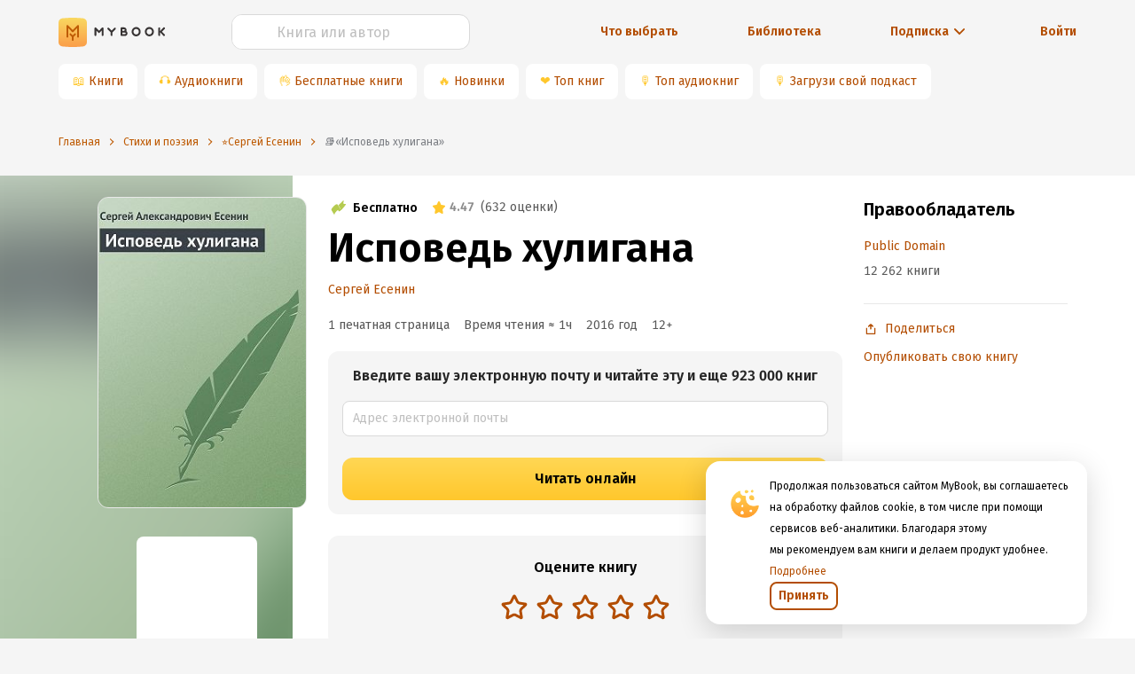

--- FILE ---
content_type: application/x-javascript
request_url: https://mybook.ru/_next/static/chunks/333.ef585a97d473ca3e19b6.js
body_size: 1675
content:
(window.webpackJsonp_N_E=window.webpackJsonp_N_E||[]).push([[333],{ZY9E:function(M,D,N){"use strict";N.r(D),N.d(D,"ReactComponent",(function(){return g}));var j=N("q1tI");function I(){return(I=Object.assign||function(M){for(var D=1;D<arguments.length;D++){var N=arguments[D];for(var j in N)Object.prototype.hasOwnProperty.call(N,j)&&(M[j]=N[j])}return M}).apply(this,arguments)}var T=j.createElement("path",{clipRule:"evenodd",d:"M15.904 3.302a1.032 1.032 0 00-1.459 0l-1.12 1.12a1.032 1.032 0 000 1.46l.312.312-.389.39-4.847.969a1 1 0 00-.743.639L3 21l12.808-4.658a1 1 0 00.64-.743l.969-4.847.389-.39.313.313a1.032 1.032 0 001.459 0l1.12-1.12a1.032 1.032 0 000-1.459l-4.794-4.794zm-1.224 1.85l.495-.495 4.168 4.168-.495.495-4.168-4.168zm-.705 2.789l.678-.679 2.085 2.084-.679.68-.894 4.47a1 1 0 01-.64.745l-7.423 2.7 2.578-2.579a2.715 2.715 0 10-1.042-1.042L6.06 16.898l2.7-7.424a1 1 0 01.743-.639l4.472-.894zm-2.093 4.177a1.24 1.24 0 10-1.753 1.752 1.24 1.24 0 001.753-1.752z"});function g(M){return j.createElement("svg",I({viewBox:"0 0 24 24",fill:"none",fillRule:"evenodd"},M),T)}D.default="[data-uri]"}}]);
//# sourceMappingURL=333.ef585a97d473ca3e19b6.js.map

--- FILE ---
content_type: application/x-javascript
request_url: https://mybook.ru/_next/static/chunks/297.fd7e23b0a75bc8acdc65.js
body_size: 1322
content:
(window.webpackJsonp_N_E=window.webpackJsonp_N_E||[]).push([[297],{X4Cs:function(M,N,j){"use strict";j.r(N),j.d(N,"ReactComponent",(function(){return g}));var D=j("q1tI");function I(){return(I=Object.assign||function(M){for(var N=1;N<arguments.length;N++){var j=arguments[N];for(var D in j)Object.prototype.hasOwnProperty.call(j,D)&&(M[D]=j[D])}return M}).apply(this,arguments)}var z=D.createElement("path",{clipRule:"evenodd",d:"M8.032 3.808a.085.085 0 01-.064 0l-4.31-1.723A1.188 1.188 0 003.219 2C2.544 2 2 2.56 2 3.252v7.377c0 .7.418 1.329 1.053 1.582l4.033 1.613c.588.235 1.24.235 1.828 0l4.033-1.613A1.698 1.698 0 0014 10.63V3.252c0-.155-.028-.31-.083-.454a1.207 1.207 0 00-1.576-.713l-4.31 1.723zm-4.466 6.82V3.775l3.836 1.533a1.61 1.61 0 001.198 0l3.836-1.533v6.853a.09.09 0 01-.056.084l-4.032 1.612a.933.933 0 01-.694 0l-4.032-1.612a.09.09 0 01-.056-.084z"});function g(M){return D.createElement("svg",I({viewBox:"0 0 16 16",fill:"none",fillRule:"evenodd"},M),z)}N.default="[data-uri]"}}]);
//# sourceMappingURL=297.fd7e23b0a75bc8acdc65.js.map